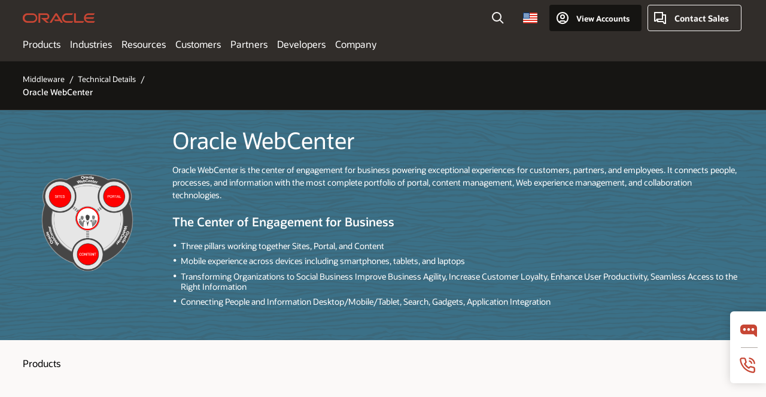

--- FILE ---
content_type: text/html; charset=UTF-8
request_url: https://www.oracle.com/global-menu-v2/
body_size: 8363
content:
<!DOCTYPE html>
<html lang="en-US" class="no-js"><!-- start : Compass/Generic -->
<head>
<!-- Start Compass/Head -->
<title>Global Navigation</title>
<meta name="Title" content="Global Navigation">
<meta name="Description" content="">
<meta name="Keywords" content="Global nav">
<meta http-equiv="Content-Type" content="text/html; charset=utf-8">
<meta name="viewport" content="width=device-width, initial-scale=1">
<meta name="siteid" content="us">
<meta name="countryid" content="US">
<meta name="robots" content="noindex, nofollow">
<meta name="country" content="United States">
<meta name="Language" content="en">
<meta name="Updated Date" content="2021-09-10T16:57:07Z">
<meta name="page_type" content="Corporate-Other">
<script type="text/javascript">
var pageData = pageData || {};
//page info
pageData.pageInfo = pageData.pageInfo || {};
pageData.pageInfo.language = "en";
pageData.pageInfo.country = "United States";
pageData.pageInfo.pageTitle = "Global Navigation";
pageData.pageInfo.description = "";
pageData.pageInfo.keywords = "Global nav";
pageData.pageInfo.siteId = "us";
pageData.pageInfo.countryId = "US";
pageData.pageInfo.updatedDate = "2021-09-10T16:57:07Z";
</script>
<!-- start : ocom/common/global/components/seo-taxonomy-meta-data-->
<script type="text/javascript">
var pageData = pageData || {};
//taxonmy
pageData.taxonomy = pageData.taxonomy || {};
pageData.taxonomy.productServices = [];
pageData.taxonomy.industry = [];
pageData.taxonomy.region = [];
pageData.taxonomy.contentType = [];
pageData.taxonomy.buyersJourney = [];
pageData.taxonomy.revenue = [];
pageData.taxonomy.title = [];
pageData.taxonomy.audience = [];
pageData.taxonomy.persona = [];
</script>
<!-- end : ocom/common/global/components/seo-taxonomy-meta-data-->
<!-- start : ocom/common/global/components/social-media-meta-tags -->
<!-- end : ocom/common/global/components/social-media-meta-tags -->
<!-- start : ocom/common/global/components/seo-hreflang-meta-tags --><link rel="canonical" href="https://www.oracle.com/global-menu-v2/" />
<link rel="alternate" hreflang="en-US" href="https://www.oracle.com/global-menu-v2/" />
<link rel="alternate" hreflang="pt-BR" href="https://www.oracle.com/br/global-menu-v2/" />
<link rel="alternate" hreflang="zh-CN" href="https://www.oracle.com/cn/global-menu-v2/" />
<link rel="alternate" hreflang="de-DE" href="https://www.oracle.com/de/global-menu-v2/" />
<link rel="alternate" hreflang="fr-FR" href="https://www.oracle.com/fr/global-menu-v2/" />
<link rel="alternate" hreflang="en-IN" href="https://www.oracle.com/in/global-menu-v2/" />
<link rel="alternate" hreflang="ja-JP" href="https://www.oracle.com/jp/global-menu-v2/" />
<link rel="alternate" hreflang="en-GB" href="https://www.oracle.com/uk/global-menu-v2/" />
<link rel="alternate" hreflang="en-AE" href="https://www.oracle.com/ae/global-menu-v2/" />
<link rel="alternate" hreflang="ar-AE" href="https://www.oracle.com/ae-ar/global-menu-v2/" />
<link rel="alternate" hreflang="es-AR" href="https://www.oracle.com/latam/global-menu-v2/"/>
<link rel="alternate" hreflang="en-AU" href="https://www.oracle.com/au/global-menu-v2/" />
<link rel="alternate" hreflang="en-CA" href="https://www.oracle.com/ca-en/global-menu-v2/" />
<link rel="alternate" hreflang="fr-CA" href="https://www.oracle.com/ca-fr/global-menu-v2/" />
<link rel="alternate" hreflang="de-CH" href="https://www.oracle.com/de/global-menu-v2/"/>
<link rel="alternate" hreflang="fr-CH" href="https://www.oracle.com/fr/global-menu-v2/"/>
<link rel="alternate" hreflang="es-CL" href="https://www.oracle.com/latam/global-menu-v2/"/>
<link rel="alternate" hreflang="es-CO" href="https://www.oracle.com/latam/global-menu-v2/"/>
<link rel="alternate" hreflang="es-ES" href="https://www.oracle.com/es/global-menu-v2/" />
<link rel="alternate" hreflang="en-HK" href="https://www.oracle.com/apac/global-menu-v2/"/>
<link rel="alternate" hreflang="it-IT" href="https://www.oracle.com/it/global-menu-v2/" />
<link rel="alternate" hreflang="ko-KR" href="https://www.oracle.com/kr/global-menu-v2/" />
<link rel="alternate" hreflang="es-MX" href="https://www.oracle.com/latam/global-menu-v2/"/>
<link rel="alternate" hreflang="nl-NL" href="https://www.oracle.com/nl/global-menu-v2/" />
<link rel="alternate" hreflang="en-SA" href="https://www.oracle.com/sa/global-menu-v2/" />
<link rel="alternate" hreflang="ar-SA" href="https://www.oracle.com/sa-ar/global-menu-v2/" />
<link rel="alternate" hreflang="en-SG" href="https://www.oracle.com/asean/global-menu-v2/"/>
<link rel="alternate" hreflang="zh-TW" href="https://www.oracle.com/tw/global-menu-v2/" />
<link rel="alternate" hreflang="cs-CZ" href="https://www.oracle.com/europe/global-menu-v2/"/>
<link rel="alternate" hreflang="en-ID" href="https://www.oracle.com/asean/global-menu-v2/"/>
<link rel="alternate" hreflang="en-IE" href="https://www.oracle.com/europe/global-menu-v2/"/>
<link rel="alternate" hreflang="he-IL" href="https://www.oracle.com/il/global-menu-v2/" />
<link rel="alternate" hreflang="en-IL" href="https://www.oracle.com/il-en/global-menu-v2/" />
<link rel="alternate" hreflang="en-MY" href="https://www.oracle.com/asean/global-menu-v2/"/>
<link rel="alternate" hreflang="es-PE" href="https://www.oracle.com/latam/global-menu-v2/"/>
<link rel="alternate" hreflang="en-PH" href="https://www.oracle.com/asean/global-menu-v2/"/>
<link rel="alternate" hreflang="pl-PL" href="https://www.oracle.com/pl/global-menu-v2/" />
<link rel="alternate" hreflang="pt-PT" href="https://www.oracle.com/europe/global-menu-v2/"/>
<link rel="alternate" hreflang="ro-RO" href="https://www.oracle.com/europe/global-menu-v2/"/>
<link rel="alternate" hreflang="sv-SE" href="https://www.oracle.com/se/global-menu-v2/" />
<link rel="alternate" hreflang="tr-TR" href="https://www.oracle.com/tr/global-menu-v2/" />
<link rel="alternate" hreflang="en-ZA" href="https://www.oracle.com/africa/global-menu-v2/"/>
<link rel="alternate" hreflang="de-AT" href="https://www.oracle.com/de/global-menu-v2/"/>
<link rel="alternate" hreflang="en-BA" href="https://www.oracle.com/europe/global-menu-v2/"/>
<link rel="alternate" hreflang="en-BD" href="https://www.oracle.com/apac/global-menu-v2/"/>
<link rel="alternate" hreflang="en-BE" href="https://www.oracle.com/europe/global-menu-v2/"/>
<link rel="alternate" hreflang="bg-BG" href="https://www.oracle.com/europe/global-menu-v2/"/>
<link rel="alternate" hreflang="en-BH" href="https://www.oracle.com/middleeast/global-menu-v2/"/>
<link rel="alternate" hreflang="ar-BH" href="https://www.oracle.com/middleeast-ar/global-menu-v2/"/>
<link rel="alternate" hreflang="en-BZ" href="https://www.oracle.com/bz/global-menu-v2/" />
<link rel="alternate" hreflang="es-CR" href="https://www.oracle.com/latam/global-menu-v2/"/>
<link rel="alternate" hreflang="en-CY" href="https://www.oracle.com/europe/global-menu-v2/"/>
<link rel="alternate" hreflang="da-DK" href="https://www.oracle.com/europe/global-menu-v2/"/>
<link rel="alternate" hreflang="fr-DZ" href="https://www.oracle.com/africa-fr/global-menu-v2/"/>
<link rel="alternate" hreflang="en-EE" href="https://www.oracle.com/europe/global-menu-v2/"/>
<link rel="alternate" hreflang="en-EG" href="https://www.oracle.com/middleeast/global-menu-v2/"/>
<link rel="alternate" hreflang="ar-EG" href="https://www.oracle.com/middleeast-ar/global-menu-v2/"/>
<link rel="alternate" hreflang="fi-FI" href="https://www.oracle.com/europe/global-menu-v2/"/>
<link rel="alternate" hreflang="en-GH" href="https://www.oracle.com/africa/global-menu-v2/"/>
<link rel="alternate" hreflang="el-GR" href="https://www.oracle.com/europe/global-menu-v2/"/>
<link rel="alternate" hreflang="hr-HR" href="https://www.oracle.com/europe/global-menu-v2/"/>
<link rel="alternate" hreflang="hu-HU" href="https://www.oracle.com/europe/global-menu-v2/"/>
<link rel="alternate" hreflang="en-JO" href="https://www.oracle.com/middleeast/global-menu-v2/"/>
<link rel="alternate" hreflang="ar-JO" href="https://www.oracle.com/middleeast-ar/global-menu-v2/"/>
<link rel="alternate" hreflang="en-KE" href="https://www.oracle.com/africa/global-menu-v2/"/>
<link rel="alternate" hreflang="en-KW" href="https://www.oracle.com/middleeast/global-menu-v2/"/>
<link rel="alternate" hreflang="ar-KW" href="https://www.oracle.com/middleeast-ar/global-menu-v2/"/>
<link rel="alternate" hreflang="en-LK" href="https://www.oracle.com/apac/global-menu-v2/"/>
<link rel="alternate" hreflang="en-LU" href="https://www.oracle.com/europe/global-menu-v2/"/>
<link rel="alternate" hreflang="lv-LV" href="https://www.oracle.com/europe/global-menu-v2/"/>
<link rel="alternate" hreflang="fr-MA" href="https://www.oracle.com/africa-fr/global-menu-v2/"/>
<link rel="alternate" hreflang="en-NG" href="https://www.oracle.com/africa/global-menu-v2/"/>
<link rel="alternate" hreflang="no-NO" href="https://www.oracle.com/europe/global-menu-v2/"/>
<link rel="alternate" hreflang="en-NZ" href="https://www.oracle.com/nz/global-menu-v2/" />
<link rel="alternate" hreflang="en-QA" href="https://www.oracle.com/middleeast/global-menu-v2/"/>
<link rel="alternate" hreflang="ar-QA" href="https://www.oracle.com/middleeast-ar/global-menu-v2/"/>
<link rel="alternate" hreflang="sr-RS" href="https://www.oracle.com/europe/global-menu-v2/"/>
<link rel="alternate" hreflang="sl-SI" href="https://www.oracle.com/europe/global-menu-v2/"/>
<link rel="alternate" hreflang="sk-SK" href="https://www.oracle.com/europe/global-menu-v2/"/>
<link rel="alternate" hreflang="fr-SN" href="https://www.oracle.com/africa-fr/global-menu-v2/"/>
<link rel="alternate" hreflang="en-TH" href="https://www.oracle.com/asean/global-menu-v2/"/>
<link rel="alternate" hreflang="uk-UA" href="https://www.oracle.com/ua/global-menu-v2/" />
<link rel="alternate" hreflang="es-UY" href="https://www.oracle.com/latam/global-menu-v2/"/>
<link rel="alternate" hreflang="en-VN" href="https://www.oracle.com/asean/global-menu-v2/"/>
<link rel="alternate" hreflang="lt-LT" href="https://www.oracle.com/lt/global-menu-v2/" />
<meta name="altpages" content="br,cn,de,fr,in,jp,uk,ae,ae-ar,ar,au,ca-en,ca-fr,ch-de,ch-fr,cl,co,es,hk,it,kr,mx,nl,sa,sa-ar,sg,tw,cz,id,ie,il,il-en,my,pe,ph,pl,pt,ro,se,tr,za,at,ba,bd,be,bg,bh,bh-ar,bz,cr,cy,dk,dz,ee,eg,eg-ar,fi,gh,gr,hr,hu,jo,jo-ar,ke,kw,kw-ar,lk,lu,lv,ma,ng,no,nz,qa,qa-ar,rs,si,sk,sn,th,ua,uy,vn,lt">
<script type="text/javascript">
var pageData = pageData || {};
//page info
pageData.pageInfo = pageData.pageInfo || {};
pageData.pageInfo.altPages = "br,cn,de,fr,in,jp,uk,ae,ae-ar,ar,au,ca-en,ca-fr,ch-de,ch-fr,cl,co,es,hk,it,kr,mx,nl,sa,sa-ar,sg,tw,cz,id,ie,il,il-en,my,pe,ph,pl,pt,ro,se,tr,za,at,ba,bd,be,bg,bh,bh-ar,bz,cr,cy,dk,dz,ee,eg,eg-ar,fi,gh,gr,hr,hu,jo,jo-ar,ke,kw,kw-ar,lk,lu,lv,ma,ng,no,nz,qa,qa-ar,rs,si,sk,sn,th,ua,uy,vn,lt";
</script>
<!-- end : ocom/common/global/components/seo-hreflang-meta-tags -->
<!-- End Compass/Head -->

<script>(window.BOOMR_mq=window.BOOMR_mq||[]).push(["addVar",{"rua.upush":"false","rua.cpush":"false","rua.upre":"false","rua.cpre":"false","rua.uprl":"false","rua.cprl":"false","rua.cprf":"false","rua.trans":"","rua.cook":"false","rua.ims":"false","rua.ufprl":"false","rua.cfprl":"false","rua.isuxp":"false","rua.texp":"norulematch","rua.ceh":"false","rua.ueh":"false","rua.ieh.st":"0"}]);</script>
                              <script>!function(e){var n="https://s.go-mpulse.net/boomerang/";if("False"=="True")e.BOOMR_config=e.BOOMR_config||{},e.BOOMR_config.PageParams=e.BOOMR_config.PageParams||{},e.BOOMR_config.PageParams.pci=!0,n="https://s2.go-mpulse.net/boomerang/";if(window.BOOMR_API_key="DXNLE-YBWWY-AR74T-WMD99-77VRA",function(){function e(){if(!o){var e=document.createElement("script");e.id="boomr-scr-as",e.src=window.BOOMR.url,e.async=!0,i.parentNode.appendChild(e),o=!0}}function t(e){o=!0;var n,t,a,r,d=document,O=window;if(window.BOOMR.snippetMethod=e?"if":"i",t=function(e,n){var t=d.createElement("script");t.id=n||"boomr-if-as",t.src=window.BOOMR.url,BOOMR_lstart=(new Date).getTime(),e=e||d.body,e.appendChild(t)},!window.addEventListener&&window.attachEvent&&navigator.userAgent.match(/MSIE [67]\./))return window.BOOMR.snippetMethod="s",void t(i.parentNode,"boomr-async");a=document.createElement("IFRAME"),a.src="about:blank",a.title="",a.role="presentation",a.loading="eager",r=(a.frameElement||a).style,r.width=0,r.height=0,r.border=0,r.display="none",i.parentNode.appendChild(a);try{O=a.contentWindow,d=O.document.open()}catch(_){n=document.domain,a.src="javascript:var d=document.open();d.domain='"+n+"';void(0);",O=a.contentWindow,d=O.document.open()}if(n)d._boomrl=function(){this.domain=n,t()},d.write("<bo"+"dy onload='document._boomrl();'>");else if(O._boomrl=function(){t()},O.addEventListener)O.addEventListener("load",O._boomrl,!1);else if(O.attachEvent)O.attachEvent("onload",O._boomrl);d.close()}function a(e){window.BOOMR_onload=e&&e.timeStamp||(new Date).getTime()}if(!window.BOOMR||!window.BOOMR.version&&!window.BOOMR.snippetExecuted){window.BOOMR=window.BOOMR||{},window.BOOMR.snippetStart=(new Date).getTime(),window.BOOMR.snippetExecuted=!0,window.BOOMR.snippetVersion=12,window.BOOMR.url=n+"DXNLE-YBWWY-AR74T-WMD99-77VRA";var i=document.currentScript||document.getElementsByTagName("script")[0],o=!1,r=document.createElement("link");if(r.relList&&"function"==typeof r.relList.supports&&r.relList.supports("preload")&&"as"in r)window.BOOMR.snippetMethod="p",r.href=window.BOOMR.url,r.rel="preload",r.as="script",r.addEventListener("load",e),r.addEventListener("error",function(){t(!0)}),setTimeout(function(){if(!o)t(!0)},3e3),BOOMR_lstart=(new Date).getTime(),i.parentNode.appendChild(r);else t(!1);if(window.addEventListener)window.addEventListener("load",a,!1);else if(window.attachEvent)window.attachEvent("onload",a)}}(),"".length>0)if(e&&"performance"in e&&e.performance&&"function"==typeof e.performance.setResourceTimingBufferSize)e.performance.setResourceTimingBufferSize();!function(){if(BOOMR=e.BOOMR||{},BOOMR.plugins=BOOMR.plugins||{},!BOOMR.plugins.AK){var n=""=="true"?1:0,t="cookiepresent",a="clo2jtaccdufo2lirpva-f-8be1698fc-clientnsv4-s.akamaihd.net",i="false"=="true"?2:1,o={"ak.v":"39","ak.cp":"82485","ak.ai":parseInt("604074",10),"ak.ol":"0","ak.cr":8,"ak.ipv":4,"ak.proto":"h2","ak.rid":"7ed2613e","ak.r":44331,"ak.a2":n,"ak.m":"dscx","ak.n":"essl","ak.bpcip":"18.221.164.0","ak.cport":55810,"ak.gh":"23.33.23.23","ak.quicv":"","ak.tlsv":"tls1.3","ak.0rtt":"","ak.0rtt.ed":"","ak.csrc":"-","ak.acc":"","ak.t":"1768459242","ak.ak":"hOBiQwZUYzCg5VSAfCLimQ==YyoJaU1HFqzqyLObKnUr1tj1mMMquxrQ1ZqUQ5XyfJXs2q5wdGfSbfJe1qRDauj/Q/4n0RPEaXZbVYI583WmsTBv6ITcPDbupwKXfh0HhB2H1TTSgxcqigk/mhbiybfzyWnCMmZ9Z7k34oZz8dFDfm48SdDCrPbYrM+7NS1Z0evOHjvjzv/z5BLwmd5A2qJgW7vNqyKQMjz7D0y0xE0VdK01DxbadiALqZo55HWFIzZOH12ZdY9JetmULW7EZuCKI1sE3J3Vfied2Iv6cuOblKfqFNdqK0eDx/CwCo07tKbCJNgh0p1fjYxdwxNdsz7vV5rdDth6Y5UejF7O//BTA/qoEZcTXBKl/+ExQZ/jMSNE9o8JyL7ztzbksIjBuo0mwoLDnrAW/DT74GYEVZO5EHJqzJnjorXeNJ/XxTZgC0w=","ak.pv":"517","ak.dpoabenc":"","ak.tf":i};if(""!==t)o["ak.ruds"]=t;var r={i:!1,av:function(n){var t="http.initiator";if(n&&(!n[t]||"spa_hard"===n[t]))o["ak.feo"]=void 0!==e.aFeoApplied?1:0,BOOMR.addVar(o)},rv:function(){var e=["ak.bpcip","ak.cport","ak.cr","ak.csrc","ak.gh","ak.ipv","ak.m","ak.n","ak.ol","ak.proto","ak.quicv","ak.tlsv","ak.0rtt","ak.0rtt.ed","ak.r","ak.acc","ak.t","ak.tf"];BOOMR.removeVar(e)}};BOOMR.plugins.AK={akVars:o,akDNSPreFetchDomain:a,init:function(){if(!r.i){var e=BOOMR.subscribe;e("before_beacon",r.av,null,null),e("onbeacon",r.rv,null,null),r.i=!0}return this},is_complete:function(){return!0}}}}()}(window);</script></head>
<body class="f11 f11v0">
<div class="f11w1">
<!-- Dispatcher:null -->
<!-- BEGIN: oWidget_C/_Raw-Text/Display -->
<!-- U30v2 -->
<div class="u30v2 u30smap cpad">
<div class="cwidth">
<h1 class="rwaccent">Site Map</h1>
<!-- U30v1 -->
<div class="navcontent">
<!-- END: oWidget_C/_Raw-Text/Display -->
<!-- Dispatcher:null -->
<!-- BEGIN: oWidget_C/_Raw-Text/Display -->
<!--Products-->
<div id="products-nav" data-navcontent="products" data-navtype="four-column-tworow-vertical">
<ul class="tworow">
<li>
<span class="u30t1">Oracle Cloud Infrastructure</span>
<button aria-controls="cloud-infrastructure" aria-expanded="false">Oracle Cloud Infrastructure</button>
<ul class="fourclm divider" id="cloud-infrastructure">
<li><a href="/cloud/" data-lbl="products:oci/overview" target="_top">OCI Overview</a></li>
<li><a href="/artificial-intelligence/" data-lbl="products:oci/ai-ml" target="_top">AI and Machine Learning</a></li>
<li><a href="/ai-data-platform/" data-lbl="products:oci/ai-data-platform">AI Data Platform</a></li>
<li><a href="/analytics/" data-lbl="products:oci/analytics" target="_top">Analytics</a></li>
<li><a href="/cloud/cost-management-and-governance/" data-lbl="products:oci/billing-cost-mgmt" target="_top">Billing and Cost Management</a></li>
<li><a href="/cloud/compute/" data-lbl="products:oci/compute" target="_top">Compute</a></li>
<li><a href="/database/" data-lbl="products:oci/db-services" target="_top">Database Services</a></li>
<li><a href="/application-development/" data-lbl="products:oci/dev-services" target="_top">Developer Services</a></li>
<li><a href="/cloud/distributed-cloud/" data-lbl="products:oci/dist-cloud-multicloud" target="_top">Distributed Cloud and Multicloud</a></li>
<li><a href="/cloud/cost-management-and-governance/" data-lbl="products:oci/gov-admin" target="_top">Governance and Administration</a></li>
<li><a href="/security/cloud-security/" data-lbl="products:oci/id-security" target="_top">Identity and Security</a></li>
<li><a href="/integration/" data-lbl="products:oci/integration" target="_top">Integration</a></li>
<li><a href="/cloud/compute/virtual-machines/migration/" data-lbl="products:oci/migration-drs" target="_top">Migration and Disaster Recovery Services</a></li>
<li><a href="/cloud/networking/" data-lbl="products:oci/networking-connect" target="_top">Networking and Connectivity</a></li>
<li><a href="/manageability/" data-lbl="products:oci/observ-mgmt" target="_top">Observability and Management</a></li>
<li><a href="/cloud/storage/" data-lbl="products:oci/storage" target="_top">Storage</a></li>
</ul>
</li>
<li>
<span class="u30t1">Oracle Cloud Applications</span>
<button aria-controls="cloud-applications" aria-expanded="false">Oracle Cloud Applications</button>
<ul class="fourclm divider" id="cloud-applications">
<li><a href="/applications/" data-lbl="products:applications/apps-overview" target="_top">Applications Overview</a></li>
<li><a href="/erp/" data-lbl="products:applications/erp" target="_top">Enterprise Resource Planning (ERP)</a>
<ul class="subul">
<li><a href="/erp/financials/" data-lbl="products:applications/erp-financials" target="_top">Financial Management</a></li>
<li><a href="/erp/procurement/" data-lbl="products:applications/erp-procurement" target="_top">Procurement</a></li>
<li><a href="/erp/project-portfolio-management-cloud/" data-lbl="products:applications/erp-project-mgmt" target="_top">Project Management</a></li>
<li><a href="/erp/risk-management/" data-lbl="products:applications/erp-risk-mgmt" target="_top">Risk Management and Compliance</a></li>
<li><a href="/performance-management/" data-lbl="products:applications/erp-epm" target="_top">Enterprise Performance Management</a></li>
</ul>
</li>
<li><a href="/scm/" data-lbl="products:applications/scm" target="_top">Supply Chain &amp; Manufacturing (SCM)</a>
<ul class="subul">
<li><a href="/scm/supply-chain-planning/" data-lbl="products:applications/scm-supply-chain-planning" target="_top">Supply Chain Planning</a></li>
<li><a href="/scm/inventory-management/" data-lbl="products:applications/scm-inventory-mgmt" target="_top">Inventory Management</a></li>
<li><a href="/scm/manufacturing/" data-lbl="products:applications/scm-manufacturing" target="_top">Manufacturing</a></li>
<li><a href="/scm/maintenance/" data-lbl="products:applications/scm-maintenance" target="_top">Maintenance</a></li>
<li><a href="/scm/product-lifecycle-management/" data-lbl="products:applications/scm-product-lifecycle-mgmt" target="_top">Product Lifecycle Management</a></li>
<li><a href="/scm/" data-lbl="products:applications/scm-more" target="_top">More SCM applications</a></li>
</ul>
</li>
<li><a href="/human-capital-management/" data-lbl="products:applications/hcm" target="_top">Human Capital Management (HCM)</a>
<ul class="subul">
<li><a href="/human-capital-management/hr/" data-lbl="products:applications/hcm-hr" target="_top">Human Resources</a></li>
<li><a href="/human-capital-management/talent-management/" data-lbl="products:applications/hcm-talent-mgmt" target="_top">Talent Management</a></li>
<li><a href="/human-capital-management/workforce-management/" data-lbl="products:applications/hcm-workforce-mgmt" target="_top">Workforce Management</a></li>
<li><a href="/human-capital-management/payroll/" data-lbl="products:applications/hcm-payroll" target="_top">Payroll</a></li>
</ul>
</li>
<li><a href="/fusion-ai-data-platform/" data-lbl="products:applications/fusion-ai-dp" target="_top">Fusion AI Data Platform</a></li>
<li><a href="https://www.netsuite.com/portal/home.shtml" data-lbl="products:applications/netsuite" target="_top">NetSuite</a></li>
<li><a href="/cx/" class="single-column" data-lbl="products:applications/cx" target="_top">Customer Experience (CX)</a>
<ul class="subul">
<li><a href="/cx/marketing/" data-lbl="products:applications/cx-marketing" target="_top">Marketing</a></li>
<li><a href="/cx/sales/" data-lbl="products:applications/cx-sales" target="_top">Sales</a></li>
<li><a href="/cx/service/" data-lbl="products:applications/cx-service" target="_top">Service</a></li>
</ul>
</li>
<li><a href="https://cloudmarketplace.oracle.com/marketplace/en_US/homePage.jspx" class="single-column" data-lbl="products:marketplace/partner" target="_top">Oracle Marketplace</a></li>
</ul>
</li>
<li>
<span class="u30t1">Hardware and Software</span>
<button aria-controls="hardware-software" aria-expanded="false">Hardware and Software</button>
<ul class="fourclm" id="hardware-software">
<li><a href="/java/" data-lbl="products:hardware-software/java" target="_top">Java</a></li>
<li><a href="/database/" data-lbl="products:hardware-software/ai-database" target="_top">Oracle AI Database</a></li>
<li><a href="/mysql/enterprise/" data-lbl="products:hardware-software/mysql" target="_top">MySQL</a></li>
<li><a href="/linux/" data-lbl="products:hardware-software/linux" target="_top">Linux</a></li>
<li><a href="/database/nosql/" data-lbl="products:hardware-software/nosql" target="_top">NoSQL</a></li>
<li><a href="/applications/on-premise-products/#on-premises" data-lbl="products:hardware-software/on-prem-apps" target="_top">On-Premises Applications</a></li>
<li><a href="/products/software.html" data-lbl="products:hardware-software/all-software" target="_top">All Software</a></li>
<li><a href="/it-infrastructure/" data-lbl="products:hardware-software/servers-storage" target="_top">Servers and Storage</a></li>
<li><a href="/engineered-systems/exadata/" data-lbl="products:hardware-software/exadata" target="_top">Exadata</a></li>
</ul>
</li>
</ul>
</div>
<!-- /Customers -->
<!-- END: oWidget_C/_Raw-Text/Display -->
<!-- Dispatcher:null -->
<!-- BEGIN: oWidget_C/_Raw-Text/Display -->
<!--Industries-->
<div id="industries-nav" data-navcontent="industries" data-navtype="four-column-tworow-vertical">
<ul class="tworow">
<li>
<span class="u30t1">Industry Solutions and Resources</span>
<button aria-controls="industry-solutions-resources" aria-expanded="false">Industry Solutions and Resources</button>
<ul class="twoclm align-fourclm divider" id="industry-solutions-resources">
<li><a href="/industries/innovation-lab/" data-lbl="industries:solutions-resources/industry-lab" target="_top">Oracle Industry Lab</a></li>
<li><a href="https://community.oracle.com/customerconnect/" data-lbl="industries:solutions-resources/join-community" target="_top">Join the community</a></li>
<li><a href="https://docs.oracle.com/en/industries/index.html" data-lbl="industries:solutions-resources/product-documentation" target="_top">Product documentation</a></li>
</ul>
</li>
<li>
<span class="u30t1">Industries</span>
<button aria-controls="industries" aria-expanded="false">Industries</button>
<ul class="fourclm align-fourclm" id="industries">
<li><a href="/industries/" data-lbl="industries:all-industries" target="_top">All industries</a></li>
<li><a href="/automotive/" data-lbl="industries:automotive" target="_top">Automotive</a></li>
<li><a href="/communications/" data-lbl="industries:communications" target="_top">Communications</a></li>
<li><a href="/construction-engineering/" data-lbl="industries:construction-and-engineering" target="_top">Construction and Engineering</a></li>
<li><a href="/consumer-packaged-goods/" data-lbl="industries:consumer-packaged-goods" target="_top">Consumer Packaged Goods</a></li>
<li><a href="/defense-intelligence/" data-lbl="industries:defense-and-intelligence" target="_top">Defense and Intelligence</a></li>
<li><a href="/government/education/" data-lbl="industries:education" target="_top">Education</a></li>
<li><a href="/financial-services/" data-lbl="industries:financial-services" target="_top">Financial Services</a></li>
<li><a href="/government/" data-lbl="industries:government" target="_top">Government</a></li>
<li><a href="/health/" data-lbl="industries:healthcare" target="_top">Healthcare</a></li>
<li><a href="/high-tech/" data-lbl="industries:high-technology" target="_top">High Technology</a></li>
<li><a href="/hospitality/" data-lbl="industries:hospitality" target="_top">Hospitality</a></li>
<li><a href="/industrial-manufacturing/" data-lbl="industries:industrial-manufacturing" target="_top">Industrial Manufacturing</a></li>
<li><a href="/life-sciences/" data-lbl="industries:life-sciences" target="_top">Life Sciences</a></li>
<li><a href="/media-entertainment/" data-lbl="industries:media-and-entertainment" target="_top">Media and Entertainment</a></li>
<li><a href="/oil-gas/" data-lbl="industries:oil-and-gas" target="_top">Oil and Gas</a></li>
<li><a href="/professional-services/" data-lbl="industries:professional-services" target="_top">Professional Services</a></li>
<li><a href="/government/state-local/public-safety/" data-lbl="industries:public-safety" target="_top">Public Safety</a></li>
<li><a href="/food-beverage/" data-lbl="industries:food-and-beverage" target="_top">Restaurants</a></li>
<li><a href="/retail/" data-lbl="industries:retail" target="_top">Retail</a></li>
<li><a href="/transportation-logistics/" data-lbl="industries:travel-transportation" target="_top">Travel and Logistics</a></li>
<li><a href="/utilities/" data-lbl="industries:utilities" target="_top">Utilities</a></li>
<li><a href="/wholesale-distribution/" data-lbl="industries:wholesale-distribution" target="_top">Wholesale Distribution</a></li>
</ul>
</li>
</ul>
</div>
<!-- /Industries -->
<!-- END: oWidget_C/_Raw-Text/Display -->
<!-- Dispatcher:null -->
<!-- BEGIN: oWidget_C/_Raw-Text/Display -->
<!-- Resources -->
<div id="resources-nav" data-navcontent="resources" data-navtype="four-column-tworow-vertical">
<ul class="tworow">
<li>
<span class="u30t1">Support</span>
<button aria-controls="support" aria-expanded="false">Support</button>
<ul class="fourclm divider" id="support">
<li><a href="/support/" data-lbl="resources:support/support">Support</a></li>
<li><a href="https://community.oracle.com/hub/" data-lbl="resources:support/community">Community</a></li>
<li><a href="https://supportrenewals.oracle.com/apex/f?p=supportrenewal:home:0" data-lbl="resources:support/renew-supports" target="_top">Renew Support</a></li>
<li><a href="/security-alerts/" data-lbl="resources:support/critical-patch-updates" target="_top">Critical Patch Updates</a></li>
<li><a href="/cloud/rewards/" data-lbl="resources:support/support-rewards" target="_top">Oracle Support Rewards</a></li>
<li><a href="https://support.oracle.com/portal/" data-lbl="resources:support/mos-login">My Oracle Support Login</a></li>
<li><a href="/cloud/sign-in.html" data-lbl="resources:support/cloud-login">Cloud Console Login</a></li>
</ul>
</li>
<li>
<span class="u30t1">Services</span>
<button aria-controls="services" aria-expanded="false">Services</button>
<ul class="fourclm divider" id="services">
<li><a href="/customer-success/" data-lbl="resources:services/customer-success-svcs">Customer Success Services</a></li>
<li><a href="/consulting/" data-lbl="resources:services/imp-migration-svcs">Implementation and Migration Services</a></li>
<li><a href="/customer-success/run-and-operate/" data-lbl="resources:services/run-op-svcs">Run and Operate Services</a></li>
<li><a href="/education/" data-lbl="resources:services/training-cert">Training and Certification</a></li>
</ul>
</li>
<li>
<span class="u30t1">Help Center</span>
<button aria-controls="help" aria-expanded="false">Help Center</button>
<ul class="fourclm divider" id="help">
<li><a href="https://docs.oracle.com/en/" data-lbl="resources:help-center/documentation" target="_top">Documentation</a></li>
<li><a href="https://docs.oracle.com/solutions/" data-lbl="resources:help-center/reference-arch" target="_top">Reference Architectures</a></li>
<li><a href="https://docs.oracle.com/learn/" data-lbl="resources:help-center/tutorials-labs" target="_top">Tutorials and Hands-On Labs</a></li>
<li><a href="https://www.youtube.com/user/OracleLearning" data-lbl="resources:help-center/step-by-step-videos" target="_top" class="">Step-by-Step Videos</a></li>
</ul>
</li>
<li>
<span class="u30t1">Downloads</span>
<button aria-controls="downloads" aria-expanded="false">Downloads</button>
<ul class="fourclm divider" id="downloads">
<li><a href="https://edelivery.oracle.com/osdc/faces/Home.jspx" data-lbl="resources:doc-downloads/cust-downloads" target="_top">Customer Downloads</a></li>
<li><a href="/downloads/" data-lbl="resources:downloads/dev-downloads" target="_top">Developer Downloads</a></li>
<li><a href="/java/technologies/downloads/" data-lbl="resources:downloads/java-downloads" target="_top">Java Downloads</a></li>
<li><a href="https://www.java.com/en/download/" data-lbl="resources:downloads/jre-downloads" target="_top">Java Runtime Environment (JRE)  Consumer Downloads</a></li>
</ul>
</li>
<li>
<span class="u30t1">Working with Us</span>
<button aria-controls="working" aria-expanded="false">Working with Us</button>
<ul class="fourclm" id="working">
<li><a href="/corporate/contracts/" data-lbl="resources:working/contracts-policies" target="_top">Contracts and Policies</a></li>
<li><a href="/corporate/global-licensing-advisory-services/" data-lbl="resources:working/glas" target="_top">Global Licensing Advisory Services</a></li>
<li><a href="/corporate/license-management-services/" data-lbl="resources:working/lms" target="_top">License Management Services</a></li>
<li><a href="/trust/" data-lbl="resources:working/trust-center" target="_top">Trust Center</a></li>
<li><a href="/corporate/invoicing/" data-lbl="resources:working/invoicing" target="_top">Invoicing</a></li>
<li><a href="/products/financing/" data-lbl="resources:working/financing" target="_top">Financing</a></li>
<li><a href="https://shop.oracle.com/" data-lbl="resources:working/store" target="_top">Oracle Store</a></li>
<li><a href="https://customercenter.oracle.com/" data-lbl="resources:working/customer-center" target="_top">Oracle Customer Center</a></li>
</ul>
</li>
</ul>
</div>
<!-- /Resources -->
<!-- END: oWidget_C/_Raw-Text/Display -->
<!-- Dispatcher:null -->
<!-- BEGIN: oWidget_C/_Raw-Text/Display -->
<!--Customers-->
<div id="customers-nav" data-navcontent="customers" data-navtype="four-column-tworow-vertical">
<ul class="tworow">
<li>
<span class="u30t1">Customer Programs</span>
<button aria-controls="customer-programs" aria-expanded="false">Customer Programs</button>
<ul class="twoclm align-fourclm" id="customer-programs">
<li><a href="/corporate/customers/references/" data-lbl="customers:programs/become-reference" target="_top">Become a reference</a></li>
<li><a href="https://community.oracle.com/hub/" data-lbl="customers:programs/join-community-hub" target="_top">Join the community</a></li>
<li><a href="/corporate/customers/customer-reviews/" data-lbl="customers:programs/write-review" target="_top">Write a review</a></li>
<li><a href="/corporate/customers/awards/" data-lbl="customers:programs/customer-awards" target="_top">Customer Awards</a></li>
<li><a href="/cloud/rewards/" data-lbl="customers:programs/oracle-support-rewards" target="_top">Oracle Support Rewards</a></li>
<!-- US Only -->
<li><a href="https://go.oracle.com/myoraclerewards" data-lbl="customers:programs/my-oracle-rewards" target="_top">My Oracle Rewards</a></li>
<li><a href="/customers/earnings/" data-lbl="customers:programs/new-customer-partnerships" target="_top">New customer partnerships</a></li>
<li><a href="/playbook/" data-lbl="customers:programs/oracle-playbook" target="_top">Oracle’s business transformation success: The Oracle Playbook</a></li>
</ul>
</li>
</ul>
</div>
<!-- /Customers -->
<!-- END: oWidget_C/_Raw-Text/Display -->
<!-- Dispatcher:null -->
<!-- BEGIN: oWidget_C/_Raw-Text/Display -->
<!--Partners-->
<div id="partners-nav" data-navcontent="partners" data-navtype="two-column-heading-cta-vertical twolists">
<ul>
<li> <span class="u30t1" id="rctitle">Resources for Customers</span>
<button aria-controls="resources-customers" aria-expanded="false">Resources for Customers</button>
<ul id="resources-customers" aria-labelledby="rctitle">
<li><a href="/partner/find-partner/" data-lbl="partners:for-customers/find-partner" target="_top">Find a Partner</a></li>
<li><a href="https://cloudmarketplace.oracle.com/" data-lbl="partners:for-customers/marketplace" target="_top">Oracle Marketplace</a></li>
</ul>
</li>
<li class="u30breakclm"><span class="u30t1" id="rptitle">Resources for Partners</span>
<button aria-controls="resources-partners" aria-expanded="false">Resources for Partners</button>
<ul id="resources-partners" aria-labelledby="rptitle">
<li><a href="/partner/" data-lbl="partners:for-partners/become-partner" target="_top">Become a Partner</a></li>
<li><a href="https://partners.oracle.com/" data-lbl="partners:for-partners/opn-member-login" target="_top">Already an OPN Member? Login</a></li>
<li><a href="/partner/awards/" data-lbl="partners:for-partners/partner-awards" target="_top">Oracle Partner Awards</a></li>
</ul>
</li>
</ul>
</div>
<!-- /Partners -->
<!-- END: oWidget_C/_Raw-Text/Display -->
<!-- Dispatcher:null -->
<!-- BEGIN: oWidget_C/_Raw-Text/Display -->
<!--Developers-->
<div id="developers-nav" data-navcontent="developers" data-navtype="four-column-tworow-vertical">
<span class="u30t1" id="developers">Developers</span>
<ul class="tworow">
<li>
<ul class="twoclm align-fourclm">
<li><a href="/developer/" data-lbl="developers:resource-center" target="_top">Developer Resource Center</a></li>
<li><a href="https://community.oracle.com/tech/developers" data-lbl="developers:community" target="_top">Developer Community</a></li>
<li><a href="https://blogs.oracle.com/developers/" data-lbl="developers:blog" target="_top">Developer Blog</a></li>
<li><a href="/developer/dev-tour/" data-lbl="developers:dev-tour" target="_top">Oracle Dev Tour</a></li>
<li><a href="/developer/events/" data-lbl="developers:events" target="_top">Developer Events</a></li>
</ul>
</li>
</ul>
</div>
<!-- /Developers -->
<!-- END: oWidget_C/_Raw-Text/Display -->
<!-- Dispatcher:null -->
<!-- BEGIN: oWidget_C/_Raw-Text/Display -->
<!--Events-->
<div id="events-nav" data-navcontent="events" data-navtype="two-column-cta-vertical">
<span class="u30t1" id="events">Events</span>
<ul class="twoclm align-fourclm">
<li><a href="/ai-world/" data-lbl="events:oracle-ai-world" target="_top">Oracle AI World</a></li>
<li><a href="/events/live/?source=:ow:o:h:nav::OracleLiveSeries_OcomHomepageDropdown&intcmp=:ow:o:h:nav::OracleLiveSeries_OcomHomepageDropdown" data-lbl="events:oracle-live" target="_top">Oracle Live</a></li>
<li><a href="https://developer.oracle.com/developer-live/?source=:ow:o:h:nav::DevLiveSeries_OcomHomepageEventsDropdown&intcmp=:ow:o:h:nav::DevLiveSeries_OcomHomepageEventsDropdown" data-lbl="events:developer-live" target="_top">Developer Live</a></li>
<li><a href="/events/customer-spotlight/?source=:ow:evp:cpo:::OcomT1EventIndex&intcmp=:ow:evp:cpo:::OcomT1EventIndex" data-lbl="events:customer-spotlight" target="_top">Customer Spotlight</a></li>
<li><a href="https://search.oracle.com/events?q=&lang=english" data-lbl="events:search-all-events" target="_top">Search all events</a></li>
<li><a href="/events/podcasts/" data-lbl="events:view-all-podcasts" target="_top">View all podcasts</a></li>
<li><a href="/cloud/events/" data-lbl="events:cloud" target="_top">Cloud Infrastructure events</a></li>
<li><a href="/cx/events/" data-lbl="events:cx" target="_top">CX events</a></li>
<li><a href="/erp/events/" data-lbl="events:erp" target="_top">ERP events</a></li>
<li><a href="/human-capital-management/events/" data-lbl="events:hcm" target="_top">HCM events</a></li>
<li><a href="/scm/events/" data-lbl="events:scm" target="_top">SCM events</a></li>
</ul>
<!--<aside class="u30cta u30a1" data-u30bgsrc="https://www.oracle.com/a/ocom/img/u28-bgimg-oci-1.jpg" aria-labelledby="level-up">
<span id="level-up">Step up your game at Level Up</span>
<p>March 20&ndash;23, 2023, in Redwood Shores, CA</p>
<p>Achieve high performance, innovation, and acceleration with expert-led talks, hands-on labs, and demos at this free Oracle DevLive event.</p>
<div class="obttns">
<div class="obttn1">
<a href="https://developer.oracle.com/community/events/devlive-level-up-march-2023.html?source=:ow:o:h:nav:::RC_WWMK221215P00004:DevLive_LevelUp_March2023_ocomeventsbanner&intcmp=:ow:o:h:nav:::RC_WWMK221215P00004:DevLive_LevelUp_March2023_ocomeventsbanner" class="u30acta" data-lbl="events:banner/levelup">Learn more</a>
</div>
</div>
</aside>-->
</div>
<!-- /Events -->
<!-- END: oWidget_C/_Raw-Text/Display -->
<!-- Dispatcher:null -->
<!-- BEGIN: oWidget_C/_Raw-Text/Display -->
<!-- Company -->
<div id="more-nav" data-navcontent="company" data-navtype="four-column-tworow-vertical">
<ul class="tworow">
<li>
<span class="u30t1">Company</span>
<button aria-controls="company" aria-expanded="false">Company</button>
<ul class="fourclm" id="company">
<li><a href="/corporate/" data-lbl="company/about-oracle" target="_top">About Oracle</a></li>
<li><a href="/corporate/executives/" data-lbl="company/executive-leadership" target="_top">Executive Leadership</a></li>
<li><a href="https://investor.oracle.com/home/default.aspx" data-lbl="company/investor-relations" target="_top">Investor Relations</a></li>
<li><a href="/corporate/analyst-reports/" data-lbl="company/analyst-reports" target="_top">Analyst Reports</a></li>
<li><a href="/social-impact/" data-lbl="company/corporate-responsibility" target="_top">Corporate Responsibility</a></li>
<li><a href="/trust/" data-lbl="company/trust-center" target="_top">Trust Center</a></li>
<li><a href="/careers/" data-lbl="company/careers" target="_top">Careers</a></li>
<li><a href="/corporate/corporate-governance/" data-lbl="company/corporate-governance" target="_top">Corporate Governance</a></li>
<li><a href="https://beta.oracle.com/ords/f?p=102:250" data-lbl="company/preview-beta-testing" target="_top">Preview/Beta Testing</a></li>
<li></li>
<li><a href="https://blogs.oracle.com/" data-lbl="company/blogs" target="_top">Blogs</a></li>
<li><a href="/events/" data-lbl="company/events" target="_top">Events</a></li>
<li><a href="/news/" data-lbl="company/news" target="_top">News</a></li>
<li><a href="/research/" data-lbl="company/research" target="_top">Research</a></li>
<li><a href="https://oraclefoundation.org/" data-lbl="company/education-foundation" target="_top">Oracle Education Foundation</a></li>
<li><a href="https://academy.oracle.com/en/oa-web-overview.html" data-lbl="company/academy" target="_top">Oracle Academy</a></li>
<li><a href="https://ace.oracle.com/ords/r/ace/oracle-aces/home" data-lbl="company/ace-program" target="_top">Oracle ACE Program</a></li>
<li><a href="/sustainability/" data-lbl="company/sustainability" target="_top">Sustainability</a></li>
</ul>
</li>
</ul>
</div>
<!-- /Company -->
<!-- END: oWidget_C/_Raw-Text/Display -->
<!-- Dispatcher:null -->
<!-- BEGIN: oWidget_C/_Raw-Text/Display -->
</div>
<!-- /U30v1 -->
</div>
</div>
<!-- /U30v2 -->
<!-- END: oWidget_C/_Raw-Text/Display -->
</div>
</body>
<!-- end : Framework/Generic -->
